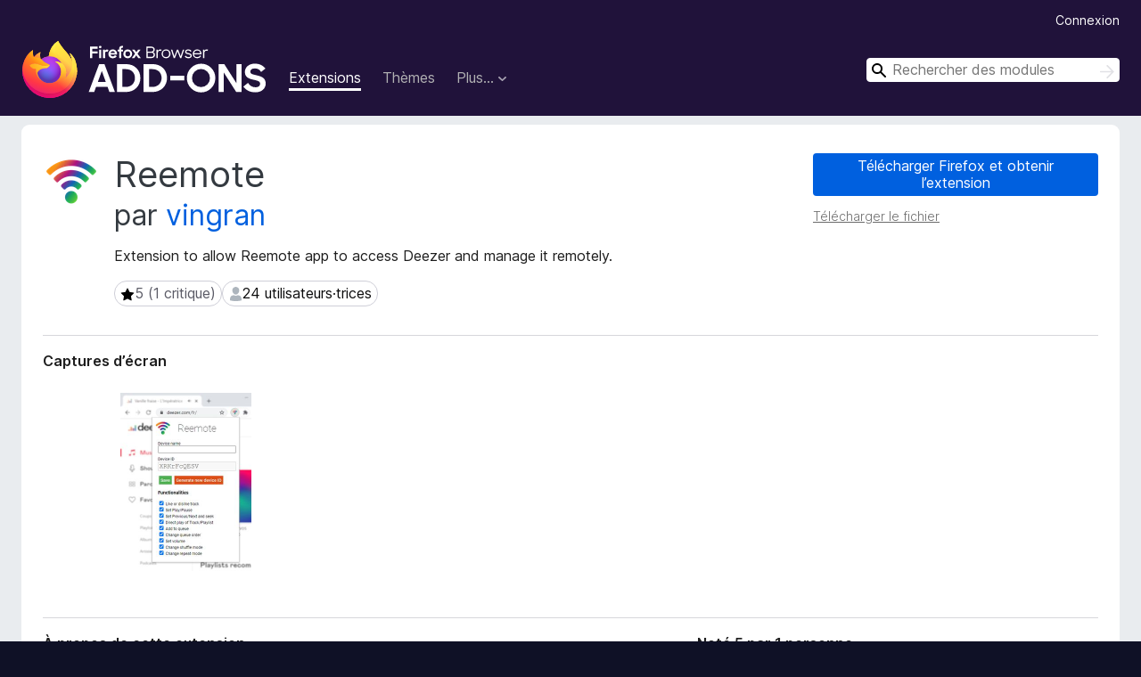

--- FILE ---
content_type: text/html; charset=utf-8
request_url: https://addons.mozilla.org/fr/firefox/addon/reemote/
body_size: 11315
content:
<!DOCTYPE html>
<html lang="fr" dir="ltr"><head><title data-react-helmet="true">Reemote – Adoptez cette extension pour 🦊 Firefox (fr)</title><meta charSet="utf-8"/><meta name="viewport" content="width=device-width, initial-scale=1"/><link href="/static-frontend/Inter-roman-subset-en_de_fr_ru_es_pt_pl_it.var.2ce5ad921c3602b1e5370b3c86033681.woff2" crossorigin="anonymous" rel="preload" as="font" type="font/woff2"/><link href="/static-frontend/amo-2c9b371cc4de1aad916e.css" integrity="sha512-xpIl0TE0BdHR7KIMx6yfLd2kiIdWqrmXT81oEQ2j3ierwSeZB5WzmlhM7zJEHvI5XqPZYwMlGu/Pk0f13trpzQ==" crossorigin="anonymous" rel="stylesheet" type="text/css"/><meta data-react-helmet="true" name="description" content="Télécharger Reemote pour Firefox. Extension to allow Reemote app to access Deezer and manage it remotely."/><meta data-react-helmet="true" name="date" content="2020-05-16T12:57:56Z"/><meta data-react-helmet="true" name="last-modified" content="2025-07-13T13:09:38Z"/><meta data-react-helmet="true" property="og:type" content="website"/><meta data-react-helmet="true" property="og:url" content="https://addons.mozilla.org/fr/firefox/addon/reemote/"/><meta data-react-helmet="true" property="og:title" content="Reemote – Adoptez cette extension pour 🦊 Firefox (fr)"/><meta data-react-helmet="true" property="og:locale" content="fr"/><meta data-react-helmet="true" property="og:image" content="https://addons.mozilla.org/user-media/previews/full/242/242283.png?modified=1622135494"/><meta data-react-helmet="true" property="og:description" content="Télécharger Reemote pour Firefox. Extension to allow Reemote app to access Deezer and manage it remotely."/><link rel="shortcut icon" href="/favicon.ico?v=3"/><link data-react-helmet="true" title="Modules complémentaires pour Firefox" rel="search" type="application/opensearchdescription+xml" href="/fr/firefox/opensearch.xml"/><link data-react-helmet="true" rel="canonical" href="https://addons.mozilla.org/fr/firefox/addon/reemote/"/><link data-react-helmet="true" href="https://addons.mozilla.org/en-US/firefox/addon/reemote/" hrefLang="x-default" rel="alternate"/><link data-react-helmet="true" href="https://addons.mozilla.org/en-US/firefox/addon/reemote/" hrefLang="en" rel="alternate"/><link data-react-helmet="true" href="https://addons.mozilla.org/es-ES/firefox/addon/reemote/" hrefLang="es" rel="alternate"/><link data-react-helmet="true" href="https://addons.mozilla.org/pt-PT/firefox/addon/reemote/" hrefLang="pt" rel="alternate"/><link data-react-helmet="true" href="https://addons.mozilla.org/cs/firefox/addon/reemote/" hrefLang="cs" rel="alternate"/><link data-react-helmet="true" href="https://addons.mozilla.org/de/firefox/addon/reemote/" hrefLang="de" rel="alternate"/><link data-react-helmet="true" href="https://addons.mozilla.org/el/firefox/addon/reemote/" hrefLang="el" rel="alternate"/><link data-react-helmet="true" href="https://addons.mozilla.org/en-CA/firefox/addon/reemote/" hrefLang="en-CA" rel="alternate"/><link data-react-helmet="true" href="https://addons.mozilla.org/en-GB/firefox/addon/reemote/" hrefLang="en-GB" rel="alternate"/><link data-react-helmet="true" href="https://addons.mozilla.org/en-US/firefox/addon/reemote/" hrefLang="en-US" rel="alternate"/><link data-react-helmet="true" href="https://addons.mozilla.org/es-AR/firefox/addon/reemote/" hrefLang="es-AR" rel="alternate"/><link data-react-helmet="true" href="https://addons.mozilla.org/es-CL/firefox/addon/reemote/" hrefLang="es-CL" rel="alternate"/><link data-react-helmet="true" href="https://addons.mozilla.org/es-ES/firefox/addon/reemote/" hrefLang="es-ES" rel="alternate"/><link data-react-helmet="true" href="https://addons.mozilla.org/es-MX/firefox/addon/reemote/" hrefLang="es-MX" rel="alternate"/><link data-react-helmet="true" href="https://addons.mozilla.org/fi/firefox/addon/reemote/" hrefLang="fi" rel="alternate"/><link data-react-helmet="true" href="https://addons.mozilla.org/fr/firefox/addon/reemote/" hrefLang="fr" rel="alternate"/><link data-react-helmet="true" href="https://addons.mozilla.org/fur/firefox/addon/reemote/" hrefLang="fur" rel="alternate"/><link data-react-helmet="true" href="https://addons.mozilla.org/fy-NL/firefox/addon/reemote/" hrefLang="fy-NL" rel="alternate"/><link data-react-helmet="true" href="https://addons.mozilla.org/he/firefox/addon/reemote/" hrefLang="he" rel="alternate"/><link data-react-helmet="true" href="https://addons.mozilla.org/hr/firefox/addon/reemote/" hrefLang="hr" rel="alternate"/><link data-react-helmet="true" href="https://addons.mozilla.org/hu/firefox/addon/reemote/" hrefLang="hu" rel="alternate"/><link data-react-helmet="true" href="https://addons.mozilla.org/ia/firefox/addon/reemote/" hrefLang="ia" rel="alternate"/><link data-react-helmet="true" href="https://addons.mozilla.org/it/firefox/addon/reemote/" hrefLang="it" rel="alternate"/><link data-react-helmet="true" href="https://addons.mozilla.org/ja/firefox/addon/reemote/" hrefLang="ja" rel="alternate"/><link data-react-helmet="true" href="https://addons.mozilla.org/ka/firefox/addon/reemote/" hrefLang="ka" rel="alternate"/><link data-react-helmet="true" href="https://addons.mozilla.org/ko/firefox/addon/reemote/" hrefLang="ko" rel="alternate"/><link data-react-helmet="true" href="https://addons.mozilla.org/nb-NO/firefox/addon/reemote/" hrefLang="nb-NO" rel="alternate"/><link data-react-helmet="true" href="https://addons.mozilla.org/nl/firefox/addon/reemote/" hrefLang="nl" rel="alternate"/><link data-react-helmet="true" href="https://addons.mozilla.org/nn-NO/firefox/addon/reemote/" hrefLang="nn-NO" rel="alternate"/><link data-react-helmet="true" href="https://addons.mozilla.org/pl/firefox/addon/reemote/" hrefLang="pl" rel="alternate"/><link data-react-helmet="true" href="https://addons.mozilla.org/pt-BR/firefox/addon/reemote/" hrefLang="pt-BR" rel="alternate"/><link data-react-helmet="true" href="https://addons.mozilla.org/pt-PT/firefox/addon/reemote/" hrefLang="pt-PT" rel="alternate"/><link data-react-helmet="true" href="https://addons.mozilla.org/ro/firefox/addon/reemote/" hrefLang="ro" rel="alternate"/><link data-react-helmet="true" href="https://addons.mozilla.org/ru/firefox/addon/reemote/" hrefLang="ru" rel="alternate"/><link data-react-helmet="true" href="https://addons.mozilla.org/sk/firefox/addon/reemote/" hrefLang="sk" rel="alternate"/><link data-react-helmet="true" href="https://addons.mozilla.org/sl/firefox/addon/reemote/" hrefLang="sl" rel="alternate"/><link data-react-helmet="true" href="https://addons.mozilla.org/sq/firefox/addon/reemote/" hrefLang="sq" rel="alternate"/><link data-react-helmet="true" href="https://addons.mozilla.org/sv-SE/firefox/addon/reemote/" hrefLang="sv-SE" rel="alternate"/><link data-react-helmet="true" href="https://addons.mozilla.org/tr/firefox/addon/reemote/" hrefLang="tr" rel="alternate"/><link data-react-helmet="true" href="https://addons.mozilla.org/uk/firefox/addon/reemote/" hrefLang="uk" rel="alternate"/><link data-react-helmet="true" href="https://addons.mozilla.org/vi/firefox/addon/reemote/" hrefLang="vi" rel="alternate"/><link data-react-helmet="true" href="https://addons.mozilla.org/zh-CN/firefox/addon/reemote/" hrefLang="zh-CN" rel="alternate"/><link data-react-helmet="true" href="https://addons.mozilla.org/zh-TW/firefox/addon/reemote/" hrefLang="zh-TW" rel="alternate"/><script data-react-helmet="true" type="application/ld+json">{"@context":"http:\u002F\u002Fschema.org","@type":"WebApplication","name":"Reemote","url":"https:\u002F\u002Faddons.mozilla.org\u002Ffr\u002Ffirefox\u002Faddon\u002Freemote\u002F","image":"https:\u002F\u002Faddons.mozilla.org\u002Fuser-media\u002Fpreviews\u002Ffull\u002F242\u002F242283.png?modified=1622135494","applicationCategory":"http:\u002F\u002Fschema.org\u002FOtherApplication","operatingSystem":"Firefox","description":"Extension to allow Reemote app to access Deezer and manage it remotely.","offers":{"@type":"Offer","availability":"http:\u002F\u002Fschema.org\u002FInStock","price":0,"priceCurrency":"USD"},"version":"2.8","aggregateRating":{"@type":"AggregateRating","ratingCount":1,"ratingValue":5}}</script></head><body><div id="react-view"><div class="Page-amo"><header class="Header"><div class="Header-wrapper"><div class="Header-content"><a class="Header-title" href="/fr/firefox/"><span class="visually-hidden">Modules pour le navigateur Firefox</span></a></div><ul class="SectionLinks Header-SectionLinks"><li><a class="SectionLinks-link SectionLinks-link-extension SectionLinks-link--active" href="/fr/firefox/extensions/">Extensions</a></li><li><a class="SectionLinks-link SectionLinks-link-theme" href="/fr/firefox/themes/">Thèmes</a></li><li><div class="DropdownMenu SectionLinks-link SectionLinks-dropdown"><button class="DropdownMenu-button" title="Plus…" type="button" aria-haspopup="true"><span class="DropdownMenu-button-text">Plus…</span><span class="Icon Icon-inverted-caret"></span></button><ul class="DropdownMenu-items" aria-hidden="true" aria-label="submenu"><li class="DropdownMenuItem DropdownMenuItem-section SectionLinks-subheader">pour Firefox</li><li class="DropdownMenuItem DropdownMenuItem-link"><a class="SectionLinks-dropdownlink" href="/fr/firefox/language-tools/">Dictionnaires et paquetages linguistiques</a></li><li class="DropdownMenuItem DropdownMenuItem-section SectionLinks-subheader">Sites pour les autres navigateurs</li><li class="DropdownMenuItem DropdownMenuItem-link"><a class="SectionLinks-clientApp-android" data-clientapp="android" href="/fr/android/">Modules pour Android</a></li></ul></div></li></ul><div class="Header-user-and-external-links"><a class="Button Button--none Header-authenticate-button Header-button Button--micro" href="#login">Connexion</a></div><form action="/fr/firefox/search/" class="SearchForm Header-search-form Header-search-form--desktop" method="GET" data-no-csrf="true" role="search"><div class="AutoSearchInput"><label class="AutoSearchInput-label visually-hidden" for="AutoSearchInput-q">Rechercher</label><div class="AutoSearchInput-search-box"><span class="Icon Icon-magnifying-glass AutoSearchInput-icon-magnifying-glass"></span><div role="combobox" aria-haspopup="listbox" aria-owns="react-autowhatever-1" aria-expanded="false"><input type="search" autoComplete="off" aria-autocomplete="list" aria-controls="react-autowhatever-1" class="AutoSearchInput-query" id="AutoSearchInput-q" maxLength="100" minLength="2" name="q" placeholder="Rechercher des modules" value=""/><div id="react-autowhatever-1" role="listbox"></div></div><button class="AutoSearchInput-submit-button" type="submit"><span class="visually-hidden">Rechercher</span><span class="Icon Icon-arrow"></span></button></div></div></form></div></header><div class="Page-content"><div class="Page Page-not-homepage"><div class="AppBanner"></div><div class="Addon Addon-extension" data-site-identifier="2642417"><section class="Card Addon-content Card--no-header Card--no-footer"><div class="Card-contents"><div class="Addon-warnings"></div><header class="Addon-header"><div class="Addon-icon-wrapper"><img alt="Aperçu de Reemote" class="Addon-icon-image" src="https://addons.mozilla.org/user-media/addon_icons/2642/2642417-64.png?modified=64d5aa41"/></div><div class="Addon-info"><h1 class="AddonTitle">Reemote<span class="AddonTitle-author"> <!-- -->par<!-- --> <a href="/fr/firefox/user/985320/">vingran</a></span></h1><p class="Addon-summary">Extension to allow Reemote app to access Deezer and manage it remotely.</p></div><div class="AddonBadges"><div class="Badge Badge--has-link" data-testid="badge-star-full"><a class="Badge-link" href="/fr/firefox/addon/reemote/reviews/"><span class="Icon Icon-star-full Badge-icon Badge-icon--large"><span class="visually-hidden">5 (1 critique)</span></span><span class="Badge-content Badge-content--large">5 (1 critique)</span></a></div><div class="Badge" data-testid="badge-user-fill"><span class="Icon Icon-user-fill Badge-icon Badge-icon--large"><span class="visually-hidden">24 utilisateurs·trices</span></span><span class="Badge-content Badge-content--large">24 utilisateurs·trices</span></div></div><div class="Addon-install"><div class="InstallButtonWrapper"><div class="GetFirefoxButton"><a class="Button Button--action GetFirefoxButton-button Button--puffy" href="https://www.mozilla.org/firefox/download/thanks/?s=direct&amp;utm_campaign=amo-fx-cta-2642417&amp;utm_content=rta%3Ae2ExZTg2ZmRjLTNmMGUtNGUwMS1iODY2LWNkMTZjZWViZGNjN30&amp;utm_medium=referral&amp;utm_source=addons.mozilla.org">Télécharger Firefox et obtenir l’extension</a></div><div class="InstallButtonWrapper-download"><a class="InstallButtonWrapper-download-link" href="https://addons.mozilla.org/firefox/downloads/file/4533150/reemote-2.8.xpi">Télécharger le fichier</a></div></div></div><h2 class="visually-hidden">Métadonnées de l’extension</h2></header><div class="Addon-main-content"><section class="Card Addon-screenshots Card--no-style Card--no-footer"><header class="Card-header"><div class="Card-header-text">Captures d’écran</div></header><div class="Card-contents"><div class="ScreenShots"><div class="ScreenShots-viewport"><div class="ScreenShots-list"><img alt="Popup de l&#x27;extension" class="ScreenShots-image" src="https://addons.mozilla.org/user-media/previews/thumbs/242/242283.jpg?modified=1622135494" width="294" height="400"/></div></div></div></div></section><div class="Addon-description-and-ratings"><section class="Card ShowMoreCard AddonDescription ShowMoreCard--expanded Card--no-style Card--no-footer"><header class="Card-header"><div class="Card-header-text">À propos de cette extension</div></header><div class="Card-contents"><div class="ShowMoreCard-contents"><div class="AddonDescription-contents">The module allows Reemote app to access Deezer and manage it remotely.<br><br>This module is not part of Deezer company.<br>This module is a pre-requisite for the Android Reemote application</div></div></div></section><section class="Card Addon-overall-rating Card--no-style"><header class="Card-header"><div class="Card-header-text">Noté 5 par 1 personne</div></header><div class="Card-contents"><div class="RatingManager"><form action=""><fieldset><legend class="RatingManager-legend"></legend><div class="RatingManager-ratingControl"><a class="Button Button--action RatingManager-log-in-to-rate-button Button--micro" href="#login">Connectez-vous pour noter cette extension</a><div class="Rating Rating--large RatingManager-UserRating" title="Il n’y a aucune note pour l’instant"><div class="Rating-star Rating-rating-1" title="Il n’y a aucune note pour l’instant"></div><div class="Rating-star Rating-rating-2" title="Il n’y a aucune note pour l’instant"></div><div class="Rating-star Rating-rating-3" title="Il n’y a aucune note pour l’instant"></div><div class="Rating-star Rating-rating-4" title="Il n’y a aucune note pour l’instant"></div><div class="Rating-star Rating-rating-5" title="Il n’y a aucune note pour l’instant"></div><span class="visually-hidden">Il n’y a aucune note pour l’instant</span></div></div><div class="Notice Notice-success RatingManagerNotice-savedRating RatingManagerNotice-savedRating-hidden Notice-light"><div class="Notice-icon"></div><div class="Notice-column"><div class="Notice-content"><p class="Notice-text">Le nombre d’étoiles est enregistré</p></div></div></div></fieldset></form><div class="RatingsByStar"><div class="RatingsByStar-graph"><a class="RatingsByStar-row" rel="nofollow" title="Lire l’avis cinq étoiles" href="/fr/firefox/addon/reemote/reviews/?score=5"><div class="RatingsByStar-star">5<span class="Icon Icon-star-yellow"></span></div></a><a class="RatingsByStar-row" rel="nofollow" title="Lire l’avis cinq étoiles" href="/fr/firefox/addon/reemote/reviews/?score=5"><div class="RatingsByStar-barContainer"><div class="RatingsByStar-bar RatingsByStar-barFrame"><div class="RatingsByStar-bar RatingsByStar-barValue RatingsByStar-barValue--100pct"></div></div></div></a><a class="RatingsByStar-row" rel="nofollow" title="Lire l’avis cinq étoiles" href="/fr/firefox/addon/reemote/reviews/?score=5"><div class="RatingsByStar-count">1</div></a><a class="RatingsByStar-row" rel="nofollow" title="Il n’y a pas d’avis quatre étoiles" href="/fr/firefox/addon/reemote/reviews/?score=4"><div class="RatingsByStar-star">4<span class="Icon Icon-star-yellow"></span></div></a><a class="RatingsByStar-row" rel="nofollow" title="Il n’y a pas d’avis quatre étoiles" href="/fr/firefox/addon/reemote/reviews/?score=4"><div class="RatingsByStar-barContainer"><div class="RatingsByStar-bar RatingsByStar-barFrame"><div class="RatingsByStar-bar RatingsByStar-barValue RatingsByStar-barValue--0pct RatingsByStar-partialBar"></div></div></div></a><a class="RatingsByStar-row" rel="nofollow" title="Il n’y a pas d’avis quatre étoiles" href="/fr/firefox/addon/reemote/reviews/?score=4"><div class="RatingsByStar-count">0</div></a><a class="RatingsByStar-row" rel="nofollow" title="Il n’y a pas d’avis trois étoiles" href="/fr/firefox/addon/reemote/reviews/?score=3"><div class="RatingsByStar-star">3<span class="Icon Icon-star-yellow"></span></div></a><a class="RatingsByStar-row" rel="nofollow" title="Il n’y a pas d’avis trois étoiles" href="/fr/firefox/addon/reemote/reviews/?score=3"><div class="RatingsByStar-barContainer"><div class="RatingsByStar-bar RatingsByStar-barFrame"><div class="RatingsByStar-bar RatingsByStar-barValue RatingsByStar-barValue--0pct RatingsByStar-partialBar"></div></div></div></a><a class="RatingsByStar-row" rel="nofollow" title="Il n’y a pas d’avis trois étoiles" href="/fr/firefox/addon/reemote/reviews/?score=3"><div class="RatingsByStar-count">0</div></a><a class="RatingsByStar-row" rel="nofollow" title="Il n’y a pas d’avis deux étoiles" href="/fr/firefox/addon/reemote/reviews/?score=2"><div class="RatingsByStar-star">2<span class="Icon Icon-star-yellow"></span></div></a><a class="RatingsByStar-row" rel="nofollow" title="Il n’y a pas d’avis deux étoiles" href="/fr/firefox/addon/reemote/reviews/?score=2"><div class="RatingsByStar-barContainer"><div class="RatingsByStar-bar RatingsByStar-barFrame"><div class="RatingsByStar-bar RatingsByStar-barValue RatingsByStar-barValue--0pct RatingsByStar-partialBar"></div></div></div></a><a class="RatingsByStar-row" rel="nofollow" title="Il n’y a pas d’avis deux étoiles" href="/fr/firefox/addon/reemote/reviews/?score=2"><div class="RatingsByStar-count">0</div></a><a class="RatingsByStar-row" rel="nofollow" title="Il n’y a pas d’avis une étoile" href="/fr/firefox/addon/reemote/reviews/?score=1"><div class="RatingsByStar-star">1<span class="Icon Icon-star-yellow"></span></div></a><a class="RatingsByStar-row" rel="nofollow" title="Il n’y a pas d’avis une étoile" href="/fr/firefox/addon/reemote/reviews/?score=1"><div class="RatingsByStar-barContainer"><div class="RatingsByStar-bar RatingsByStar-barFrame"><div class="RatingsByStar-bar RatingsByStar-barValue RatingsByStar-barValue--0pct RatingsByStar-partialBar"></div></div></div></a><a class="RatingsByStar-row" rel="nofollow" title="Il n’y a pas d’avis une étoile" href="/fr/firefox/addon/reemote/reviews/?score=1"><div class="RatingsByStar-count">0</div></a></div></div></div></div><footer class="Card-footer"><div class="Addon-read-reviews-footer"><a class="Addon-all-reviews-link" href="/fr/firefox/addon/reemote/reviews/">Lire 1 critique</a></div></footer></section></div></div><section class="Card ShowMoreCard PermissionsCard ShowMoreCard--expanded Card--no-style Card--no-footer"><header class="Card-header"><div class="Card-header-text">Autorisations et données</div></header><div class="Card-contents"><div class="ShowMoreCard-contents"><h4 class="PermissionsCard-subhead--required">Autorisations nécessaires :</h4><ul class="PermissionsCard-list--required"><li class="Permission"><span class="Permission-description">Accéder aux onglets du navigateur</span></li><li class="Permission"><span class="Permission-description">Accéder à vos données pour les sites du domaine deezer.com</span></li></ul><div class="PermissionsCard-footer"><a class="PermissionsCard-learn-more" target="_blank" rel="noopener noreferrer" href="https://support.mozilla.org/kb/permission-request-messages-firefox-extensions">En savoir plus</a></div></div></div></section><section class="Card AddonMoreInfo Card--no-style Card--no-footer"><header class="Card-header"><div class="Card-header-text">Plus d’informations</div></header><div class="Card-contents"><dl class="DefinitionList AddonMoreInfo-dl"><div><dt class="Definition-dt">Liens du module</dt><dd class="Definition-dd AddonMoreInfo-links"><ul class="AddonMoreInfo-links-contents-list"><li><a class="AddonMoreInfo-homepage-link" href="https://prod.outgoing.prod.webservices.mozgcp.net/v1/79b25dfc316c5cd31346423fe525a0c4d9ab8f29514f610d87d535872e343ac5/https%3A//dev.vingran.com/reemote" title="https://dev.vingran.com/reemote" rel="nofollow">Page d’accueil</a></li><li><a class="AddonMoreInfo-support-link" href="https://prod.outgoing.prod.webservices.mozgcp.net/v1/0a8e73d0c776cf33f94d28de7c8a92177dd8ec667ffd1d01b6dd23d386c5bc65/https%3A//dev.vingran.com" title="https://dev.vingran.com" rel="nofollow">Site d’assistance</a></li><li><a class="AddonMoreInfo-support-email" href="mailto:contact@dev.vingran.com">E-mail d’assistance</a></li></ul></dd></div><div><dt class="Definition-dt">Version</dt><dd class="Definition-dd AddonMoreInfo-version">2.8</dd></div><div><dt class="Definition-dt">Taille</dt><dd class="Definition-dd AddonMoreInfo-filesize">248,98 Ko</dd></div><div><dt class="Definition-dt">Dernière mise à jour</dt><dd class="Definition-dd AddonMoreInfo-last-updated">il y a 7 mois (13 juil. 2025)</dd></div><div><dt class="Definition-dt">Catégories associées</dt><dd class="Definition-dd AddonMoreInfo-related-categories"><ul class="AddonMoreInfo-related-categories-list"><li><a class="AddonMoreInfo-related-category-link" href="/fr/firefox/extensions/category/photos-music-videos/">Photos, musique et vidéos</a></li></ul></dd></div><div><dt class="Definition-dt">Licence</dt><dd class="Definition-dd AddonMoreInfo-license"><a class="AddonMoreInfo-license-link" href="https://spdx.org/licenses/GPL-3.0-only.html">GNU General Public License v3.0 uniquement</a></dd></div><div><dt class="Definition-dt">Historique des versions</dt><dd class="Definition-dd AddonMoreInfo-version-history"><ul class="AddonMoreInfo-links-contents-list"><li><a class="AddonMoreInfo-version-history-link" href="/fr/firefox/addon/reemote/versions/">Voir toutes les versions</a></li></ul></dd></div><div><dt class="Definition-dt">Ajouter à la collection</dt><dd class="Definition-dd AddAddonToCollection"><select class="Select AddAddonToCollection-select"><option class="AddAddonToCollection-option" value="default">Sélectionner une collection…</option><option class="AddAddonToCollection-option" value="create-new-collection">Créer une nouvelle collection</option></select></dd></div></dl><div class="AddonReportAbuseLink"><div class="AddonReportAbuseLink--preview"><a rel="nofollow" href="/fr/firefox/feedback/addon/reemote/">Signaler ce module</a></div></div></div></section></div></section><div><div class="ContributeCard ContributeCard-extension"><header class="ContributeCard-header">Soutenir ce développeur</header><p class="ContributeCard-content">Le développeur de cette extension demande que vous l’aidiez à assurer la poursuite de son développement en lui versant une petite contribution.</p><p><a class="Button Button--action ContributeCard-button Button--puffy" target="_blank" title="https://www.paypal.com/cgi-bin/webscr?cmd=_donations&amp;business=BW23WW2WUMG9S&amp;item_name=Thank+the+time+spent+and+making+it+available+free+of+charge+and+without+advertising.+Participation+in+server+fees.&amp;currency_code=EUR&amp;source=url&amp;utm_content=product-page-contribute&amp;utm_medium=referral&amp;utm_source=addons.mozilla.org" rel="noopener noreferrer" href="https://prod.outgoing.prod.webservices.mozgcp.net/v1/6adba73478560215710e173dd1ff4ea7db5c1208aaaf23b50ed7bc5c30ee488d/https%3A//www.paypal.com/cgi-bin/webscr%3Fcmd=_donations&amp;business=BW23WW2WUMG9S&amp;item_name=Thank%2Bthe%2Btime%2Bspent%2Band%2Bmaking%2Bit%2Bavailable%2Bfree%2Bof%2Bcharge%2Band%2Bwithout%2Badvertising.%2BParticipation%2Bin%2Bserver%2Bfees.%C2%A4cy_code=EUR&amp;source=url&amp;utm_content=product-page-contribute&amp;utm_medium=referral&amp;utm_source=addons.mozilla.org"><span class="Icon Icon-heart"></span>Contribuer</a></p></div></div></div></div></div><footer class="Footer"><div class="Footer-wrapper"><div class="Footer-mozilla-link-wrapper"><a class="Footer-mozilla-link" href="https://mozilla.org/" title="Aller à la page d’accueil de Mozilla"><span class="Icon Icon-mozilla Footer-mozilla-logo"><span class="visually-hidden">Aller à la page d’accueil de Mozilla</span></span></a></div><section class="Footer-amo-links"><h4 class="Footer-links-header"><a href="/fr/firefox/">Modules complémentaires</a></h4><ul class="Footer-links"><li><a href="/fr/about">À propos</a></li><li><a class="Footer-blog-link" href="/blog/">Blog des modules complémentaires Firefox</a></li><li><a class="Footer-extension-workshop-link" href="https://extensionworkshop.com/?utm_content=footer-link&amp;utm_medium=referral&amp;utm_source=addons.mozilla.org">Atelier sur les extensions</a></li><li><a href="/fr/developers/">Pôle développeur</a></li><li><a class="Footer-developer-policies-link" href="https://extensionworkshop.com/documentation/publish/add-on-policies/?utm_medium=photon-footer&amp;utm_source=addons.mozilla.org">Politiques à destination des développeurs</a></li><li><a class="Footer-community-blog-link" href="https://blog.mozilla.com/addons?utm_content=footer-link&amp;utm_medium=referral&amp;utm_source=addons.mozilla.org">Blog de la communauté</a></li><li><a href="https://discourse.mozilla-community.org/c/add-ons">Forum</a></li><li><a class="Footer-bug-report-link" href="https://developer.mozilla.org/docs/Mozilla/Add-ons/Contact_us">Signaler un problème</a></li><li><a href="/fr/review_guide">Guide de revue</a></li></ul></section><section class="Footer-browsers-links"><h4 class="Footer-links-header">Navigateurs</h4><ul class="Footer-links"><li><a class="Footer-desktop-link" href="https://www.mozilla.org/firefox/new/?utm_content=footer-link&amp;utm_medium=referral&amp;utm_source=addons.mozilla.org">Desktop</a></li><li><a class="Footer-mobile-link" href="https://www.mozilla.org/firefox/mobile/?utm_content=footer-link&amp;utm_medium=referral&amp;utm_source=addons.mozilla.org">Mobile</a></li><li><a class="Footer-enterprise-link" href="https://www.mozilla.org/firefox/enterprise/?utm_content=footer-link&amp;utm_medium=referral&amp;utm_source=addons.mozilla.org">Enterprise</a></li></ul></section><section class="Footer-product-links"><h4 class="Footer-links-header">Produits</h4><ul class="Footer-links"><li><a class="Footer-browsers-link" href="https://www.mozilla.org/firefox/browsers/?utm_content=footer-link&amp;utm_medium=referral&amp;utm_source=addons.mozilla.org">Browsers</a></li><li><a class="Footer-vpn-link" href="https://www.mozilla.org/products/vpn/?utm_content=footer-link&amp;utm_medium=referral&amp;utm_source=addons.mozilla.org#pricing">VPN</a></li><li><a class="Footer-relay-link" href="https://relay.firefox.com/?utm_content=footer-link&amp;utm_medium=referral&amp;utm_source=addons.mozilla.org">Relay</a></li><li><a class="Footer-monitor-link" href="https://monitor.firefox.com/?utm_content=footer-link&amp;utm_medium=referral&amp;utm_source=addons.mozilla.org">Monitor</a></li><li><a class="Footer-pocket-link" href="https://getpocket.com?utm_content=footer-link&amp;utm_medium=referral&amp;utm_source=addons.mozilla.org">Pocket</a></li></ul><ul class="Footer-links Footer-links-social"><li class="Footer-link-social"><a href="https://bsky.app/profile/firefox.com"><span class="Icon Icon-bluesky"><span class="visually-hidden">Bluesky (@firefox.com)</span></span></a></li><li class="Footer-link-social"><a href="https://www.instagram.com/firefox/"><span class="Icon Icon-instagram"><span class="visually-hidden">Instagram (Firefox)</span></span></a></li><li class="Footer-link-social"><a href="https://www.youtube.com/firefoxchannel"><span class="Icon Icon-youtube"><span class="visually-hidden">YouTube (firefoxchannel)</span></span></a></li></ul></section><ul class="Footer-legal-links"><li><a class="Footer-privacy-link" href="https://www.mozilla.org/privacy/websites/">Confidentialité</a></li><li><a class="Footer-cookies-link" href="https://www.mozilla.org/privacy/websites/">Cookies</a></li><li><a class="Footer-legal-link" href="https://www.mozilla.org/about/legal/amo-policies/">Mentions légales</a></li></ul><p class="Footer-copyright">Sauf <a href="https://www.mozilla.org/en-US/about/legal/">mention contraire</a>, le contenu de ce site est disponible sous licence <a href="https://creativecommons.org/licenses/by-sa/3.0/">Creative Commons Attribution Share-Alike v3.0</a> ou toute version supérieure.</p><div class="Footer-language-picker"><div class="LanguagePicker"><label for="lang-picker" class="LanguagePicker-header">Changer la langue</label><select class="LanguagePicker-selector" id="lang-picker"><option value="cs">Čeština</option><option value="de">Deutsch</option><option value="dsb">Dolnoserbšćina</option><option value="el">Ελληνικά</option><option value="en-CA">English (Canadian)</option><option value="en-GB">English (British)</option><option value="en-US">English (US)</option><option value="es-AR">Español (de Argentina)</option><option value="es-CL">Español (de Chile)</option><option value="es-ES">Español (de España)</option><option value="es-MX">Español (de México)</option><option value="fi">suomi</option><option value="fr" selected="">Français</option><option value="fur">Furlan</option><option value="fy-NL">Frysk</option><option value="he">עברית</option><option value="hr">Hrvatski</option><option value="hsb">Hornjoserbsce</option><option value="hu">magyar</option><option value="ia">Interlingua</option><option value="it">Italiano</option><option value="ja">日本語</option><option value="ka">ქართული</option><option value="kab">Taqbaylit</option><option value="ko">한국어</option><option value="nb-NO">Norsk bokmål</option><option value="nl">Nederlands</option><option value="nn-NO">Norsk nynorsk</option><option value="pl">Polski</option><option value="pt-BR">Português (do Brasil)</option><option value="pt-PT">Português (Europeu)</option><option value="ro">Română</option><option value="ru">Русский</option><option value="sk">slovenčina</option><option value="sl">Slovenščina</option><option value="sq">Shqip</option><option value="sv-SE">Svenska</option><option value="tr">Türkçe</option><option value="uk">Українська</option><option value="vi">Tiếng Việt</option><option value="zh-CN">中文 (简体)</option><option value="zh-TW">正體中文 (繁體)</option></select></div></div></div></footer></div></div><script type="application/json" id="redux-store-state">{"abuse":{"byGUID":{},"loading":false},"addons":{"byID":{"2642417":{"authors":[{"id":985320,"name":"vingran","url":"https:\u002F\u002Faddons.mozilla.org\u002Ffr\u002Ffirefox\u002Fuser\u002F985320\u002F","username":"vingran","picture_url":null}],"average_daily_users":24,"categories":["photos-music-videos"],"contributions_url":{"url":"https:\u002F\u002Fwww.paypal.com\u002Fcgi-bin\u002Fwebscr?cmd=_donations&business=BW23WW2WUMG9S&item_name=Thank+the+time+spent+and+making+it+available+free+of+charge+and+without+advertising.+Participation+in+server+fees.&currency_code=EUR&source=url&utm_content=product-page-contribute&utm_medium=referral&utm_source=addons.mozilla.org","outgoing":"https:\u002F\u002Fprod.outgoing.prod.webservices.mozgcp.net\u002Fv1\u002F6adba73478560215710e173dd1ff4ea7db5c1208aaaf23b50ed7bc5c30ee488d\u002Fhttps%3A\u002F\u002Fwww.paypal.com\u002Fcgi-bin\u002Fwebscr%3Fcmd=_donations&business=BW23WW2WUMG9S&item_name=Thank%2Bthe%2Btime%2Bspent%2Band%2Bmaking%2Bit%2Bavailable%2Bfree%2Bof%2Bcharge%2Band%2Bwithout%2Badvertising.%2BParticipation%2Bin%2Bserver%2Bfees.%C2%A4cy_code=EUR&source=url&utm_content=product-page-contribute&utm_medium=referral&utm_source=addons.mozilla.org"},"created":"2020-05-16T12:57:56Z","default_locale":"fr","description":"The module allows Reemote app to access Deezer and manage it remotely.\n\nThis module is not part of Deezer company.\nThis module is a pre-requisite for the Android Reemote application","developer_comments":null,"edit_url":"https:\u002F\u002Faddons.mozilla.org\u002Ffr\u002Fdevelopers\u002Faddon\u002Freemote\u002Fedit","guid":"{a1e86fdc-3f0e-4e01-b866-cd16ceebdcc7}","has_eula":false,"has_privacy_policy":false,"homepage":{"url":"https:\u002F\u002Fdev.vingran.com\u002Freemote","outgoing":"https:\u002F\u002Fprod.outgoing.prod.webservices.mozgcp.net\u002Fv1\u002F79b25dfc316c5cd31346423fe525a0c4d9ab8f29514f610d87d535872e343ac5\u002Fhttps%3A\u002F\u002Fdev.vingran.com\u002Freemote"},"icon_url":"https:\u002F\u002Faddons.mozilla.org\u002Fuser-media\u002Faddon_icons\u002F2642\u002F2642417-64.png?modified=64d5aa41","icons":{"32":"https:\u002F\u002Faddons.mozilla.org\u002Fuser-media\u002Faddon_icons\u002F2642\u002F2642417-32.png?modified=64d5aa41","64":"https:\u002F\u002Faddons.mozilla.org\u002Fuser-media\u002Faddon_icons\u002F2642\u002F2642417-64.png?modified=64d5aa41","128":"https:\u002F\u002Faddons.mozilla.org\u002Fuser-media\u002Faddon_icons\u002F2642\u002F2642417-128.png?modified=64d5aa41"},"id":2642417,"is_disabled":false,"is_experimental":false,"is_noindexed":false,"last_updated":"2025-07-13T13:10:34Z","name":"Reemote","previews":[{"h":545,"src":"https:\u002F\u002Faddons.mozilla.org\u002Fuser-media\u002Fpreviews\u002Ffull\u002F242\u002F242283.png?modified=1622135494","thumbnail_h":400,"thumbnail_src":"https:\u002F\u002Faddons.mozilla.org\u002Fuser-media\u002Fpreviews\u002Fthumbs\u002F242\u002F242283.jpg?modified=1622135494","thumbnail_w":294,"title":"Popup de l'extension","w":400}],"promoted":[],"ratings":{"average":5,"bayesian_average":2.3244143996916593,"count":1,"text_count":1,"grouped_counts":{"1":0,"2":0,"3":0,"4":0,"5":1}},"requires_payment":false,"review_url":"https:\u002F\u002Faddons.mozilla.org\u002Ffr\u002Freviewers\u002Freview\u002F2642417","slug":"reemote","status":"public","summary":"Extension to allow Reemote app to access Deezer and manage it remotely.","support_email":"contact@dev.vingran.com","support_url":{"url":"https:\u002F\u002Fdev.vingran.com","outgoing":"https:\u002F\u002Fprod.outgoing.prod.webservices.mozgcp.net\u002Fv1\u002F0a8e73d0c776cf33f94d28de7c8a92177dd8ec667ffd1d01b6dd23d386c5bc65\u002Fhttps%3A\u002F\u002Fdev.vingran.com"},"tags":[],"type":"extension","url":"https:\u002F\u002Faddons.mozilla.org\u002Ffr\u002Ffirefox\u002Faddon\u002Freemote\u002F","weekly_downloads":0,"currentVersionId":5988877,"isMozillaSignedExtension":false,"isAndroidCompatible":false}},"byIdInURL":{"reemote":2642417},"byGUID":{"{a1e86fdc-3f0e-4e01-b866-cd16ceebdcc7}":2642417},"bySlug":{"reemote":2642417},"infoBySlug":{},"lang":"fr","loadingByIdInURL":{"reemote":false}},"addonsByAuthors":{"byAddonId":{},"byAddonSlug":{},"byAuthorId":{},"countFor":{},"lang":"fr","loadingFor":{}},"api":{"clientApp":"firefox","lang":"fr","regionCode":"US","requestId":"91190e33-d938-4a32-8565-fabd1ee5f42a","token":null,"userAgent":"Mozilla\u002F5.0 (Macintosh; Intel Mac OS X 10_15_7) AppleWebKit\u002F537.36 (KHTML, like Gecko) Chrome\u002F131.0.0.0 Safari\u002F537.36; ClaudeBot\u002F1.0; +claudebot@anthropic.com)","userAgentInfo":{"browser":{"name":"Chrome","version":"131.0.0.0","major":"131"},"device":{"vendor":"Apple","model":"Macintosh"},"os":{"name":"Mac OS","version":"10.15.7"}}},"autocomplete":{"lang":"fr","loading":false,"suggestions":[]},"blocks":{"blocks":{},"lang":"fr"},"categories":{"categories":{"dictionary":{"general":{"id":95,"name":"Général","slug":"general","misc":false,"type":"dictionary","weight":0,"description":null}},"extension":{"alerts-updates":{"id":72,"name":"Alertes et mises à jour","slug":"alerts-updates","misc":false,"type":"extension","weight":0,"description":"Téléchargez les extensions de Firefox qui vous aident à rester à jour, effectuer le suivi des tâches, améliorer votre efficacité. Trouvez des extensions qui rechargent les onglets, gèrent la productivité, etc."},"appearance":{"id":14,"name":"Apparence","slug":"appearance","misc":false,"type":"extension","weight":0,"description":"Téléchargez des extensions qui modifient l’apparence des sites web et du navigateur Firefox. Cette catégorie comprend des extensions pour les thèmes sombres, la gestion des onglets, etc."},"other":{"id":73,"name":"Autre","slug":"other","misc":true,"type":"extension","weight":333,"description":"Téléchargez des extensions Firefox qui peuvent être surprenantes et créatives, mais utiles pour ces tâches peu communes."},"web-development":{"id":4,"name":"Développement web","slug":"web-development","misc":false,"type":"extension","weight":0,"description":"Téléchargez des extensions Firefox qui proposent des outils de développement web. Cette catégorie inclut les extensions pour GitHub, pour changer d’agent utilisateur, gérer les cookies, etc."},"feeds-news-blogging":{"id":1,"name":"Flux, nouvelles et blogs","slug":"feeds-news-blogging","misc":false,"type":"extension","weight":0,"description":"Téléchargez les extensions Firefox qui suppriment le fouillis pour pouvoir rester à jour sur les réseaux sociaux, rattraper son retard sur les blogs, les flux RSS, réduire la fatigue oculaire, etc."},"download-management":{"id":5,"name":"Gestion des téléchargements","slug":"download-management","misc":false,"type":"extension","weight":0,"description":"Téléchargez des extensions Firefox qui permettent de télécharger des contenus web, de la musique et des vidéos. Vous pouvez également trouver des extensions pour gérer les téléchargements, partager des fichiers, etc."},"games-entertainment":{"id":142,"name":"Jeux et divertissements","slug":"games-entertainment","misc":false,"type":"extension","weight":0,"description":"Téléchargez des extensions Firefox pour améliorer votre expérience de divertissement. Cette catégorie comprend des extensions qui peuvent améliorer les jeux, contrôler la lecture vidéo, etc."},"bookmarks":{"id":22,"name":"Marque-pages","slug":"bookmarks","misc":false,"type":"extension","weight":0,"description":"Téléchargez des extensions qui améliorent les marque-pages en les protégeant par un mot de passe, en recherchant les doublons, en trouvant les liens cassés, etc."},"tabs":{"id":93,"name":"Onglets","slug":"tabs","misc":false,"type":"extension","weight":0,"description":"Téléchargez l’extension Firefox pour personnaliser les onglets et la nouvelle page de l’onglet. Découvrez les extensions qui peuvent contrôler les onglets, modifier la façon dont vous interagissez avec eux, et plus encore."},"search-tools":{"id":13,"name":"Outils de recherche","slug":"search-tools","misc":false,"type":"extension","weight":0,"description":"Téléchargez des extensions Firefox pour mener vos recherches. Cette catégorie comprend les extensions qui mettent en évidence et recherchent du texte, des adresses IP\u002Fde domaines, etc."},"language-support":{"id":37,"name":"Outils linguistiques","slug":"language-support","misc":false,"type":"extension","weight":0,"description":"Téléchargez des extensions Firefox offrant une prise en charge linguistique comme la vérification grammaticale, les mots recherchés, la traduction de texte, la synthèse vocale, etc."},"photos-music-videos":{"id":38,"name":"Photos, musique et vidéos","slug":"photos-music-videos","misc":false,"type":"extension","weight":0,"description":"Téléchargez des extensions Firefox qui améliorent votre usage des photos, musiques et vidéos. Les extensions de cette catégorie permettent la modification de fichiers audio et vidéo, la recherche d’image inversée, etc."},"privacy-security":{"id":12,"name":"Sécurité et vie privée","slug":"privacy-security","misc":false,"type":"extension","weight":0,"description":"Téléchargez des extensions Firefox pour naviguer de manière privée et sécurisée. Cette catégorie comprend des extensions permettant de bloquer les publicités gênantes, d’empêcher le pistage, de gérer les redirections, etc."},"shopping":{"id":141,"name":"Shopping","slug":"shopping","misc":false,"type":"extension","weight":0,"description":"Téléchargez des extensions Firefox qui peuvent améliorer votre pratique des achats en ligne avec des outils de recherche de coupons de réductions, des outils de recherche de bonnes affaires, des analyseurs d’évaluations, etc."},"social-communication":{"id":71,"name":"Social et communication","slug":"social-communication","misc":false,"type":"extension","weight":0,"description":"Téléchargez des extensions Firefox pour améliorer les réseaux sociaux et la messagerie instantanée. Cette catégorie inclut des notifications d’onglets améliorées, des outils de téléchargement de vidéos, etc."}},"language":{"general":{"id":98,"name":"Général","slug":"general","misc":false,"type":"language","weight":0,"description":null}},"statictheme":{"abstract":{"id":300,"name":"Abstrait","slug":"abstract","misc":false,"type":"statictheme","weight":0,"description":"Téléchargez des thèmes Firefox artistiques et conceptuels. Cette catégorie comprend des palettes et des formes colorées, des paysages fantastiques, des chats en pleine action, des fleurs psychédéliques, etc."},"other":{"id":314,"name":"Autre","slug":"other","misc":true,"type":"statictheme","weight":333,"description":"Téléchargez des thèmes pour Firefox intéressants, créatifs et incomparables."},"causes":{"id":320,"name":"Causes","slug":"causes","misc":false,"type":"statictheme","weight":0,"description":"Téléchargez des thèmes pour Firefox qui correspondent à votre goût personnel. Cette catégorie inclut les thèmes sportifs, ceux qui sont liés aux vacances, aux causes humanitaires, aux diverses nationalités, etc."},"film-and-tv":{"id":326,"name":"Films et télévision","slug":"film-and-tv","misc":false,"type":"statictheme","weight":0,"description":"Téléchargez des thèmes pour Firefox inspirés de films et de la télévision. Cette catégorie comprend des dessins animés comme Uchiha Madara, des films comme Matrix, des séries (Game of Thrones), etc."},"firefox":{"id":308,"name":"Firefox","slug":"firefox","misc":false,"type":"statictheme","weight":0,"description":"Téléchargez des thèmes pour Firefox prenant pour thème le navigateur Firefox. Cette catégorie comprend des représentations variées et colorées du logo Firefox et inclut des thèmes plus généraux sur le renard ou le panda roux."},"foxkeh":{"id":310,"name":"Foxkeh","slug":"foxkeh","misc":false,"type":"statictheme","weight":0,"description":"Téléchargez des thèmes pour Firefox inspirés du Firefox japonais. Cette catégorie comprend des thèmes qui représentent l’adorable mascotte Foxkeh dans diverses poses et dans des paysages variés."},"fashion":{"id":324,"name":"Mode","slug":"fashion","misc":false,"type":"statictheme","weight":0,"description":"Téléchargez des thèmes pour Firefox qui célèbrent votre style préféré sous toutes ses formes : couleurs, formes, motifs, etc."},"music":{"id":322,"name":"Musique","slug":"music","misc":false,"type":"statictheme","weight":0,"description":"Téléchargez des thèmes pour Firefox qui correspondent à vos goûts musicaux et vos artistes préférés. Vous y trouverez les groupes, les instruments de musique et les vidéos musicales que vous aimez, etc."},"nature":{"id":302,"name":"Nature","slug":"nature","misc":false,"type":"statictheme","weight":0,"description":"Téléchargez des thèmes pour Firefox sur les animaux et la nature. Vous y trouverez des fleurs, des couchers de soleils, des renards, les saisons, les planètes, des chatons, des oiseaux, etc."},"scenery":{"id":306,"name":"Paysage","slug":"scenery","misc":false,"type":"statictheme","weight":0,"description":"Téléchargez des thèmes pour Firefox qui montrent l’environnement et le monde naturel. Vous trouverez dans cette catégorie des couchers de soleil, des plages, des dessins, des lignes d’horizon de ville, etc."},"seasonal":{"id":312,"name":"Saisonnier","slug":"seasonal","misc":false,"type":"statictheme","weight":0,"description":"Téléchargez des thèmes pour Firefox sur les quatre saisons — automne, hiver, printemps et été. Des feuilles d’automne, des pics enneigés, des jours d’été ensoleillés et des fleurs printanières."},"websites":{"id":316,"name":"Sites web","slug":"websites","misc":false,"type":"statictheme","weight":0,"description":"Téléchargez des thèmes pour Firefox qui saisissent l’essence du Web : passionnants, insolites et particuliers."},"sports":{"id":304,"name":"Sports","slug":"sports","misc":false,"type":"statictheme","weight":0,"description":"Téléchargez des thèmes pour Firefox inspirés par de nombreux sports. Vous trouverez dans cette catégorie des drapeaux de différents pays, des équipes sportives, du football, du hockey, etc."},"solid":{"id":318,"name":"Uni","slug":"solid","misc":false,"type":"statictheme","weight":0,"description":"Téléchargez des thèmes pour Firefox avec des couleurs unies ou dégradées pour personnaliser votre navigateur. Cette catégorie comprend des rouges vifs, des tons pastel, des gris clairs, etc."},"holiday":{"id":328,"name":"Vacances et jours fériés","slug":"holiday","misc":false,"type":"statictheme","weight":0,"description":"Téléchargez des thèmes pour Firefox sur les vacances. Cette catégorie comprend les thèmes inspirés par Noël, Halloween, St Patrick, Pâques, le jour de l’an, etc."}}},"loading":false},"collections":{"byId":{},"bySlug":{},"current":{"id":null,"loading":false},"userCollections":{},"addonInCollections":{},"isCollectionBeingModified":false,"hasAddonBeenAdded":false,"hasAddonBeenRemoved":false,"editingCollectionDetails":false,"lang":"fr"},"collectionAbuseReports":{"byCollectionId":{}},"errors":{"src\u002Famo\u002Fpages\u002FAddon\u002Findex.js-reemote":null},"errorPage":{"clearOnNext":true,"error":null,"hasError":false,"statusCode":null},"experiments":{},"home":{"homeShelves":null,"isLoading":false,"lang":"fr","resetStateOnNextChange":false,"resultsLoaded":false,"shelves":{}},"installations":{},"landing":{"addonType":null,"category":null,"recommended":{"count":0,"results":[]},"highlyRated":{"count":0,"results":[]},"lang":"fr","loading":false,"trending":{"count":0,"results":[]},"resultsLoaded":false},"languageTools":{"byID":{},"lang":"fr"},"recommendations":{"byGuid":{},"lang":"fr"},"redirectTo":{"url":null,"status":null},"reviews":{"lang":"fr","permissions":{},"byAddon":{},"byId":{},"byUserId":{},"latestUserReview":{},"view":{},"loadingForSlug":{}},"search":{"count":0,"filters":null,"lang":"fr","loading":false,"pageSize":null,"results":[],"pageCount":0},"site":{"readOnly":false,"notice":null,"loadedPageIsAnonymous":false},"suggestions":{"forCollection":{},"lang":"fr","loading":false},"uiState":{},"userAbuseReports":{"byUserId":{}},"users":{"currentUserID":null,"byID":{},"byUsername":{},"isUpdating":false,"userPageBeingViewed":{"loading":false,"userId":null},"isUnsubscribedFor":{},"currentUserWasLoggedOut":false,"resetStateOnNextChange":false},"versions":{"byId":{"5988877":{"compatibility":{"firefox":{"min":"109.0a1","max":"*"}},"id":5988877,"isStrictCompatibilityEnabled":false,"license":{"isCustom":false,"name":"GNU General Public License v3.0 uniquement","text":null,"url":"https:\u002F\u002Fspdx.org\u002Flicenses\u002FGPL-3.0-only.html"},"file":{"id":4533150,"created":"2025-07-13T13:09:38Z","hash":"sha256:ab98510da0fead2786cbbd8cabe9667c828cf2180bc4648f8e35e4b544d3e4e9","is_mozilla_signed_extension":false,"size":254955,"status":"public","url":"https:\u002F\u002Faddons.mozilla.org\u002Ffirefox\u002Fdownloads\u002Ffile\u002F4533150\u002Freemote-2.8.xpi","permissions":["storage","tabs","*:\u002F\u002F*.deezer.com\u002F*"],"optional_permissions":[],"host_permissions":[],"data_collection_permissions":[],"optional_data_collection_permissions":[]},"releaseNotes":"The module allows Reemote app to access Deezer and manage it remotely.\n\nThis module is not part of Deezer company.\nThis module is a pre-requisite for the Android Reemote application\n\n\n\nChange log\nv2.8\nFix bad synchronization of loved status\nFix unlike actions\nRetrieve flow genre (dynamic user specific value)\n\nv2.7\nFix info text that do not disappear\n\nv2.6\nQuick fix for retrieving user data\nAdd temporary info to inform user that Reemote app is activated\n\nv2.5\nQuick fix following Deezer rebranding and website modifications\n\nv2.4\nBug correction\n\nv2.2\nManifest v3 + Bug correction\n\nv1.6\nQuick fix to correct errors due of changes on Deezer website (V1.5 causes Deezer malfunction)\nKnown issue: Personal playlists are no longer displayed in the Reemote app\n\nv1.5\nAdd song version information when available\nCorrection of volume change detection bug on Firefox\n\nv1.4\nFix a lot of issues related to modifications made by Deezer on Website\n\nv1.3\nFix an issue related to a modification made by Deezer on API\n\nv1.2\nOptimization : Remove synchronous calls\n\nv1.1\nBug fixes caused by Deezer web interface redesign.\nSome features no longer worked (Repeat \u002F Shuffle \u002F Dislike \u002F ...), now it's OK !\n\nv1.0\nAdded features (available for on\u002Foff in extension popup) : Dislike artist or track\nMany optimizations and bug fixed\n\nv0.7\nFix an issue related to a modification made by Deezer\n\nv0.6\nFix issue (again) on favorite data retrieving. User profile must be \"public\" to use Deezer API without using Deezer login\n\nv0.5\nFix issue on favorite data retrieving. User profile must be \"public\" to use Deezer API without using Deezer login\n\nv0.4\nFix issue on favorite data retrieving, but update of favorite data is no longer done instantaneously in application (due of Deezer scripts evolution)\n\nv0.3\nFirst public version","version":"2.8"}},"bySlug":{},"lang":"fr"},"viewContext":{"context":"VIEW_CONTEXT_HOME"},"router":{"location":{"pathname":"\u002Ffr\u002Ffirefox\u002Faddon\u002Freemote\u002F","search":"","hash":"","key":"fol7jk","query":{}},"action":"POP"}}</script><script async="" src="https://www.google-analytics.com/analytics.js"></script><script async="" src="https://www.googletagmanager.com/gtag/js?id=G-B9CY1C9VBC"></script><script src="/static-frontend/amo-e352b4b24a65d07f15df.js" integrity="sha512-nWciaRE9C6yGYwqahSLY94b0NrCvcCc4XGTc+R/FyBApWwFzPugMdSKOi/h4oquKK8fZnTiLlj88lumxT16upw==" crossorigin="anonymous"></script></body></html>